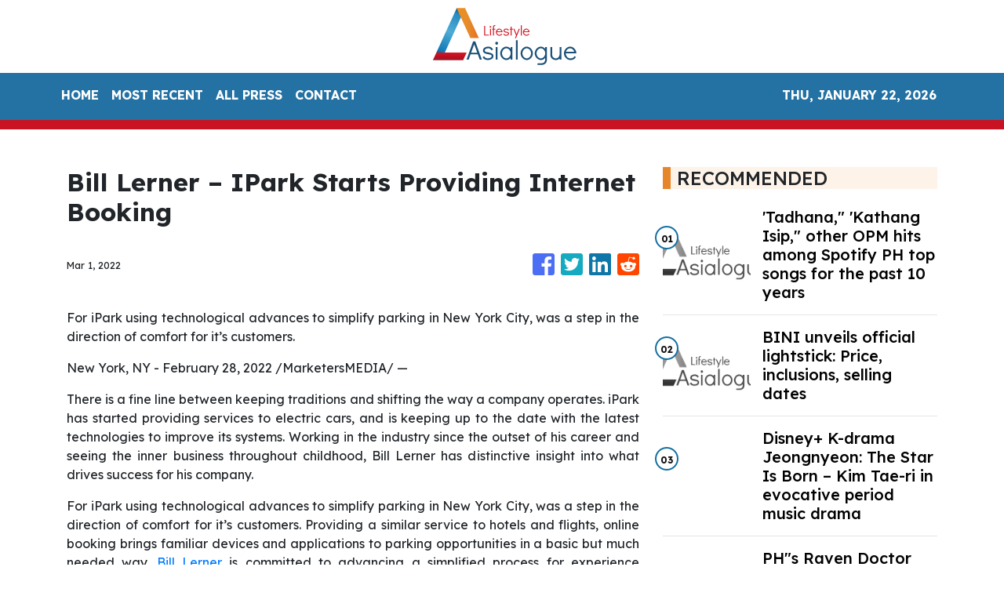

--- FILE ---
content_type: text/html
request_url: https://lifestyle.asialogue.com/news/bill-lerner-ipark-starts-providing-internet-booking/365861
body_size: 936
content:
<!DOCTYPE html>
<html lang="en">
  <head>
    <meta charset="utf-8" />
    <title>Lifestyle - Asialogue</title>
    <base href="/" />
    <meta
      name="title"
      content="From then to now, Asialogue curate Asian-oriented world news chronologically to paint a complete picture of events that matter."
    />
    <meta
      name="description"
      content="AsiaLogue delivers breaking headlines linking to news websites all around the world including commentary and analysis from an experienced team of editors and columnists."
    />
    <meta name="viewport" content="width=device-width, initial-scale=1" />
    <link rel="icon" type="image/x-icon" href="favicon.ico" />

    <meta name="title" content="Lifestyle - Asialogue" />
    <meta
      name="description"
      content="From then to now, Asialogue curate Asian-oriented world news chronologically to paint a complete picture of events that matter."
    />
    
    <meta property="og:title" content="Lifestyle - Asialogue" />
    <meta
      property="og:description"
      content="From then to now, Asialogue curate Asian-oriented world news chronologically to paint a complete picture of events that matter."
    />
    <meta property="og:image" content="assets/img/logo.png" />
    <meta property="article:publisher" content="Asialogue" />
    <meta property="article:author" content="Asialogue" />
    <meta property="twitter:card" content="summary" />
    <meta property="twitter:title" content="Lifestyle - Asialogue" />
    <meta
      property="twitter:description"
      content="From then to now, Asialogue curate Asian-oriented world news chronologically to paint a complete picture of events that matter."
    />
    <meta property="twitter:image" content="assets/img/logo.png" />

    <!-- Google Analytics -->
    <script>
      (function (i, s, o, g, r, a, m) {
        i['GoogleAnalyticsObject'] = r;
        (i[r] =
          i[r] ||
          function () {
            (i[r].q = i[r].q || []).push(arguments);
          }),
          (i[r].l = 1 * new Date());
        (a = s.createElement(o)), (m = s.getElementsByTagName(o)[0]);
        a.async = 1;
        a.src = g;
        m.parentNode.insertBefore(a, m);
      })(window, document, 'script', 'https://www.google-analytics.com/analytics.js', 'ga');
      ga('create', 'UA-93857607-50', 'auto');
      ga('send', 'pageview');
    </script>
  <link rel="stylesheet" href="styles.0a39e096fc8a8c51fdd9.css"></head>
  <body>
    <app-root></app-root>
  <script src="runtime-es2015.5ac4a621e286d44aae05.js" type="module"></script><script src="runtime-es5.5ac4a621e286d44aae05.js" nomodule defer></script><script src="polyfills-es5.341d48ffc88eaeae911d.js" nomodule defer></script><script src="polyfills-es2015.95bb65e853d2781ac3bd.js" type="module"></script><script src="scripts.e8829ccd3ea7681ddc31.js" defer></script><script src="main-es2015.ca91db109c712b276b29.js" type="module"></script><script src="main-es5.ca91db109c712b276b29.js" nomodule defer></script></body>
</html>
